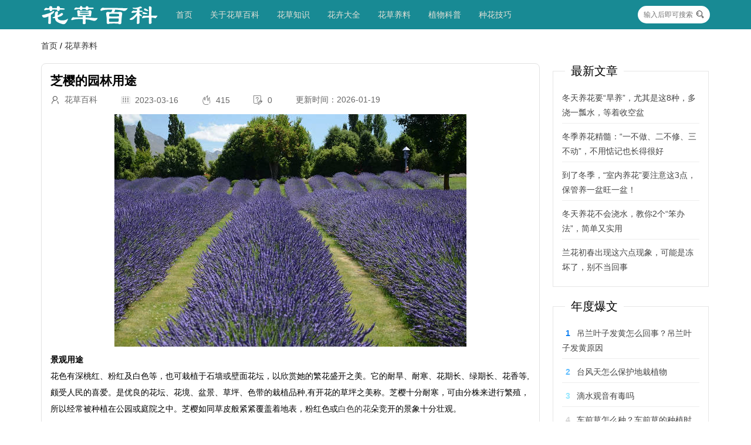

--- FILE ---
content_type: text/html; charset=utf-8
request_url: http://www.tjjrhbsb.cn/?id=60802
body_size: 9473
content:
<!DOCTYPE html>
<html lang="en">
<head>

        <meta charset="UTF-8">
    <meta name="viewport" content="width=device-width, initial-scale=1.0">

      
    <link rel="shortcut icon" href="http://www.tjjrhbsb.cn/favicon.ico" type="image/x-icon">

        <link rel="stylesheet" href="http://www.tjjrhbsb.cn/zb_users/theme/zb_c002/assets/layui/css/layui.css" type="text/css" media="all">


        <script src="http://www.tjjrhbsb.cn/zb_users/theme/zb_c002/assets/jquery/jquery.min.js" type="text/javascript"></script>
    <script src="http://www.tjjrhbsb.cn/zb_system/script/zblogphp.js" type="text/javascript"></script>
    <script src="http://www.tjjrhbsb.cn/zb_system/script/c_html_js_add.php" type="text/javascript"></script>

    	<script src="http://www.tjjrhbsb.cn/zb_users/theme/zb_c002/assets/layui/layui.all.js" type="text/javascript"></script>

    
	 <link rel="stylesheet" href="http://www.tjjrhbsb.cn/zb_users/theme/zb_c002/style/style.css" type="text/css" media="all">
	 <script src="http://www.tjjrhbsb.cn/zb_users/theme/zb_c002/script/custom.js" type="text/javascript"></script>

          
        <title>芝樱的园林用途 - 花草养料</title>
        <meta name="keywords" content="芝樱的园林用途,花草养料,芝樱" />
        <meta name="description" content="景观用途花色有深桃红、粉红及白色等，也可栽植于石墙或壁面花坛，以欣赏她的繁花盛开之美。它的耐旱、耐寒、花期长、绿期长、花香等,颇受人民的喜爱。是优良的花坛、花..." />
        

<style>
.navbgcolor{
    background-color: #188a94;
}
.navbgcolor ul{
    background-color: #188a94;
}
.navbgcolor .subnav{
    background-color: #188a94;
}
.navcolor {
    color: #e6e2d8;
}
.navcolor  a{
    color: #e6e2d8;
}
.footerbgcolor{
    background-color: #393D49 ;
}
.footercolor{
    color: #e6e2d8;
}
.footercolor a{
    color: #e6e2d8;
}

</style>
    

</head>
<body class="60b494f9c8cad article">
<!--[if lt IE 9]>
    <script src="http://www.tjjrhbsb.cn/zb_users/theme/zb_c002/assets/js/html5.min.js"></script>
    <script src="http://www.tjjrhbsb.cn/zb_users/theme/zb_c002/assets/js/respond.min.js"></script>
<![endif]-->


<nav class="60b494f9c8d6e topNav navbgcolor navcolor">
 	<div class="60b494f9c8d74 layui-container navBox">
        <div class="60b494f9c8d78 layui-hide-sm mobileTop">
                <span class="60b494f9c8d7b showMobileNav"><i class="60b494f9c8d7e layui-icon layui-icon-spread-left"></i></span>
                <span><a href="http://www.tjjrhbsb.cn/"><img src="http://www.tjjrhbsb.cn/zb_users/theme/zb_c002/custom_file/minilogo.png" alt="logo" /></a></span>
                <span class="60b494f9c8d81 showSearch"><i class="60b494f9c8d84 layui-icon layui-icon-search "></i></span>
        </div>
		<ul class="60b494f9c8d87 navbgcolor nav" lay-filter="">
			<li class="60b494f9c8d8a logo layui-hide-xs" ><a href="http://www.tjjrhbsb.cn/" title="花草百科网"> <img src="http://www.tjjrhbsb.cn/zb_users/theme/zb_c002/custom_file/logo.png" alt="logo" /> </a></li>
			<li id="nvabar-item-index"><a href="http://www.tjjrhbsb.cn/">首页</a></li><li id="navbar-page-2"><a href="http://www.tjjrhbsb.cn/?id=2">关于花草百科</a></li><li id="navbar-category-1"><a href="http://www.tjjrhbsb.cn/?cate=1">花草知识</a></li><li id="navbar-category-2"><a href="http://www.tjjrhbsb.cn/?cate=2">花卉大全</a></li><li id="navbar-category-4"><a href="http://www.tjjrhbsb.cn/?cate=4">花草养料</a></li><li id="navbar-category-5"><a href="http://www.tjjrhbsb.cn/?cate=5">植物科普</a></li><li id="navbar-category-3"><a href="http://www.tjjrhbsb.cn/?cate=3">种花技巧</a></li>		</ul>
		<div class="60b494f9c8d8d showSearch layui-hide-xs">
            <form name="search" method="post" action="http://www.tjjrhbsb.cn/zb_system/cmd.php?act=search" class="60b494f9c8d90 layui-form">
                <input type="text" name="q" size="11" class="60b494f9c8d95 searchInput"  placeholder="输入后即可搜索" autocomplete="off" >
                <button type="submit" class="60b494f9c8d99 searchBtn"><i class="60b494f9c8d9c layui-icon layui-icon-search"></i></button>
            </form>
		</div>
    </div>
    
    
</nav>

<div class="60b494f9c8d9f mobileSearchBox">
    <div class="60b494f9c8da2 mobileSearchBoxContent">
        <form name="search" method="post" action="http://www.tjjrhbsb.cn/zb_system/cmd.php?act=search" class="60b494f9c8da5 layui-form">
            <div class="60b494f9c8da8 layui-form-item">
                <input type="text" name="q" size="21" class="60b494f9c8dab layui-input"  placeholder="搜索" autocomplete="off" >
            </div>
            <div class="60b494f9c8dae mobileBtns">
                <button type="submit" class="60b494f9c8db1 layui-btn layui-btn-normal  layui-btn-radius">搜索</button>
                <button type="button" class="60b494f9c8db4 layui-btn layui-btn-warm layui-btn-radius mobile_close_searchbox">关闭</button>
            </div>
        </form>
    </div>
</div>





<meta name="keywords" content="芝樱" />
<meta name="description" content="景观用途
花色有深桃红、粉红及白色等，也可栽植于石墙或壁面花坛，以欣赏她的繁花盛开之美。它的耐旱、耐寒、花期长、绿期长、花香等,颇受人民的喜爱。是优良的花坛、花境、盆景、草坪、色带的栽植品种,有开花的..." />

<!-- 获取面包屑导航 -->
<div class="layui-container mtop20">
	<span class="breadcrumb">
		<a href="http://www.tjjrhbsb.cn/" title="花草百科网">首页</a>
		 / <a href="http://www.tjjrhbsb.cn/?cate=4" title="查看下[花草养料]所有的文章">花草养料</a>	</span>
</div>

<div class="layui-container mtop20">
    <div class="layui-row layui-col-space20" >
        <div class="layui-col-xs12 layui-col-sm9">
            <article class="60b49536c990f articleBox">
    <h1>芝樱的园林用途</h1>
    <div class="60b49536c9933 articleInfo layui-hide-xs">
        <span><i class="60b49536c9937 layui-icon layui-icon-username"></i><span>&nbsp;&nbsp;花草百科</span></span>
        <span><i class="60b49536c993b layui-icon layui-icon-date"></i><span>&nbsp;&nbsp;2023-03-16</span></span>
        <span><i class="60b49536c993f layui-icon layui-icon-fire"></i><span>&nbsp;&nbsp;415</span></span>
        <span><i class="60b49536c9941 layui-icon layui-icon-survey"></i> <span>&nbsp;&nbsp;0</span></span>
        <li><span>更新时间：2026-01-19</span></li>
            </div>
    
    <div class="60b49536c9944 articleContent">
        <p style="text-align:center"><img alt="芝樱的园林用途" title="芝樱的园林用途" src="http://www.tjjrhbsb.cn/zb_users/theme/zb_c002/img/random/1.jpg"/></p><p><strong>景观用途</strong><br>
花色有深桃红、粉红及白色等，也可栽植于石墙或壁面花坛，以欣赏她的繁花盛开之美。它的耐旱、耐寒、花期长、绿期长、花香等,颇受人民的喜爱。是优良的花坛、花境、盆景、草坪、色带的栽植品种,有开花的草坪之美称。芝樱十分耐寒，可由分株来进行繁殖，所以经常被种植在公园或庭院之中。芝樱如同草皮般紧紧覆盖着地表，粉红色或<a href="http://www.tjjrhbsb.cn/?tags=4354">白色的花</a>朵竞开的景象十分壮观。<br></p><p>
	<br></p>
<p>
	在日本，<a href="http://www.tjjrhbsb.cn/?tags=10185">丛生<a href="http://www.tjjrhbsb.cn/?tags=3543">福禄考</a></a>主要的栽培区是北海道地区。南部有札幌市南端的龙野铃兰丘陵公园；中部有中川郡幕别町的明野之丘公园；北部有泷上公园（这是日本最著名的芝樱观赏胜地）；东部有网走郡东藻琴村的芝樱公园。在东京也有一些大面积的种植区，如市内的羊山公园。大规模的种植形成了日本独特的芝樱景观，每到芝樱开花季节，游人如织，流连忘返，给当地带来了巨大的经济效益。
</p>
<p>
	<br></p>
<p>
	芝樱开放出紫、白、红、粉红、淡粉、雪青6种花色，花密集而鲜艳，朵朵小花形成大片花被，闻起来略有花香。芝樱花开两季，花期共长达3个月。 　　
</p>
芝樱，福禄考属，丛生，原产北美东部，为多年生常绿宿根<a href="http://www.tjjrhbsb.cn/?tags=3458">草本花卉</a>，近年来我国有栽培。在日本，因为其花朵盛开时形状如同樱花，而茎如矮草（日文“芝”）般匍匐于地，故称为芝樱。大规模的种植形成了日本独特的芝樱景观，每到芝樱开花季节，游人如织。</p>    </div>
            <div class="60b49536c9947 articleTags">
            Tags:                 <a href="http://www.tjjrhbsb.cn/?tags=3730">芝樱</a>
                    </div>
    </article>

<div class="60b49536c994a moreArticle mtop30">
    <fieldset class="60b49536c994d layui-elem-field layui-field-title">
        <legend>相关文章</legend>
        <div class="60b49536c9950 layui-field-box">
                                        <div class="60b4952a0b186 layui-row layui-col-space12 blogList">
            <div class="60b4952a0b1a3 layui-col-sm12 layui-col-xs12">
        <div class="60b4952a0b1a7 blogListItem">
                            <div class="60b4952a0b1aa blogListImgbox layui-hide-xs">
                    <img src="http://www.tjjrhbsb.cn/zb_users/theme/zb_c002/img/random/46.jpg" />
                    <div class="60b4952a0b1ac blogListgCatename line1"> 花草养料 </div>
                </div>
                        <div class="60b4952a0b1ae blogListContent">
                <div> <h4> <a href="http://www.tjjrhbsb.cn/?id=109756" title="兰花初春出现这六点现象，可能是冻坏了，别不当回事" class="60b4952a0b1b0 line2">兰花初春出现这六点现象，可能是冻坏了，别不当回事</a> </h4> </div>
                <div><a href="http://www.tjjrhbsb.cn/?id=109756" class="60b4952a0b1b2 line3">兰花是我们爱花者最喜欢的一种植物，它开花的时候非常芳香，特别是春季来临的时候，我们更应该加强对兰花的管理。比如兰花开花前的春化作用，兰花根部的管理等等，都会影响它的开花期效果，下面为大家分享一下，若初春出现以下六点现象，兰花必然是受到冻坏了：一是兰花叶尖发枯，叶尖枯黄长度大约1.5-3cm，这种情况多见于墨兰、蕙兰等，出现这种情况的原因主要是因为冬季及秋季没有很好地管理，多与土壤板结有关，我们可通过疏松土壤及时补救。二是叶片直接掉落，一般表现为2-4片外叶，脱落时叶片根部发黄，这种情况多与温差有很大的关系，如果不是虫害，基本可以判断为冻坏了，兰花冬季最佳生长温度是在5摄氏度-12摄氏度，可把它...</a></div>
                <div class="60b4952a0b1b5 blogListFooter">
                    <div><i class="60b4952a0b1b8 layui-icon layui-icon-username"></i><span>&nbsp;花草百科</span></div>
                    <div><i class="60b4952a0b1ba layui-icon layui-icon-date"></i><span>&nbsp;2026-01-19</span></div>
                    <div><i class="60b4952a0b1bc layui-icon layui-icon-fire"></i><span>&nbsp;170</span></div>
                </div>
            </div>
        </div>
    </div>
        <div class="60b4952a0b1a3 layui-col-sm12 layui-col-xs12">
        <div class="60b4952a0b1a7 blogListItem">
                            <div class="60b4952a0b1aa blogListImgbox layui-hide-xs">
                    <img src="http://www.tjjrhbsb.cn/zb_users/theme/zb_c002/img/random/19.jpg" />
                    <div class="60b4952a0b1ac blogListgCatename line1"> 花草养料 </div>
                </div>
                        <div class="60b4952a0b1ae blogListContent">
                <div> <h4> <a href="http://www.tjjrhbsb.cn/?id=109753" title="冬天养这5种花真省心，天冷不减产，还越开越旺。" class="60b4952a0b1b0 line2">冬天养这5种花真省心，天冷不减产，还越开越旺。</a> </h4> </div>
                <div><a href="http://www.tjjrhbsb.cn/?id=109753" class="60b4952a0b1b2 line3">养花人你好！人与人相遇是莫大的缘分，溪溪感谢与大家相遇。溪溪每天都会更新花卉热门话题，现在就来看看今天的分享吧！冬季养花：五种花卉为阳台注入活力前言冬日，寒风呼啸，万物似都陷入沉睡。不少人觉得寒冷天气不适合养花，其实并非如此。冬季养花，只要选对花卉品种，阳台就能重焕生机，为家增添温馨色彩。今天就给大家推荐五种适合冬季养护的花卉，让我们在寒冬也能有花香相伴。一、蟹爪兰蟹爪兰，也叫圣诞仙人掌，是冬季养花的上佳之选。它喜爱充足光照，冬季阳光透过窗户照在它身上，能让它长得更旺。蟹爪兰生长温度在 15 - 25 度，温度过低会影响生长和开花。浇水时，蟹爪兰耐旱，等土壤表层干了再浇，浇则浇透，使水分渗至根...</a></div>
                <div class="60b4952a0b1b5 blogListFooter">
                    <div><i class="60b4952a0b1b8 layui-icon layui-icon-username"></i><span>&nbsp;花草百科</span></div>
                    <div><i class="60b4952a0b1ba layui-icon layui-icon-date"></i><span>&nbsp;2026-01-19</span></div>
                    <div><i class="60b4952a0b1bc layui-icon layui-icon-fire"></i><span>&nbsp;148</span></div>
                </div>
            </div>
        </div>
    </div>
        <div class="60b4952a0b1a3 layui-col-sm12 layui-col-xs12">
        <div class="60b4952a0b1a7 blogListItem">
                            <div class="60b4952a0b1aa blogListImgbox layui-hide-xs">
                    <img src="http://www.tjjrhbsb.cn/zb_users/theme/zb_c002/img/random/48.jpg" />
                    <div class="60b4952a0b1ac blogListgCatename line1"> 花草养料 </div>
                </div>
                        <div class="60b4952a0b1ae blogListContent">
                <div> <h4> <a href="http://www.tjjrhbsb.cn/?id=109749" title="养室内灯光下就能常年开花的堇兰，但缺点很多，你确定要养吗？" class="60b4952a0b1b0 line2">养室内灯光下就能常年开花的堇兰，但缺点很多，你确定要养吗？</a> </h4> </div>
                <div><a href="http://www.tjjrhbsb.cn/?id=109749" class="60b4952a0b1b2 line3">堇兰就是我们平常所说的海角樱草，它也叫好望角苦苣苔，它是苦苣台科海角苣苔属的一种多年生草本花卉。这种植物喜欢温润凉爽的环境，特别耐阴，一年可以多季节开花，但它也是有一些缺点的。在室内光线不是很多的阳台或灯光下，能养开花的植物并不是很多，除了非洲堇，那就要看一下堇兰了。它在植物灯下面也可以正常养开花。对光照需求不多，也略微耐干旱，并不是特别难养。一、生长状态堇兰是原产于南非地区的，这种植物花朵特别鲜艳，有常见的蓝色、红色、粉色等花色，甚至有很多混色的品种。堇兰的叶子看起来和报春花的叶片有点相似，也有人说它的叶子有点像苦麦菜的幼苗，它的养护方法和非洲紫罗兰比较相似。堇兰开花的时候，会从叶柄旁边抽出...</a></div>
                <div class="60b4952a0b1b5 blogListFooter">
                    <div><i class="60b4952a0b1b8 layui-icon layui-icon-username"></i><span>&nbsp;花草百科</span></div>
                    <div><i class="60b4952a0b1ba layui-icon layui-icon-date"></i><span>&nbsp;2026-01-13</span></div>
                    <div><i class="60b4952a0b1bc layui-icon layui-icon-fire"></i><span>&nbsp;158</span></div>
                </div>
            </div>
        </div>
    </div>
        <div class="60b4952a0b1a3 layui-col-sm12 layui-col-xs12">
        <div class="60b4952a0b1a7 blogListItem">
                            <div class="60b4952a0b1aa blogListImgbox layui-hide-xs">
                    <img src="http://www.tjjrhbsb.cn/zb_users/theme/zb_c002/img/random/47.jpg" />
                    <div class="60b4952a0b1ac blogListgCatename line1"> 花草养料 </div>
                </div>
                        <div class="60b4952a0b1ae blogListContent">
                <div> <h4> <a href="http://www.tjjrhbsb.cn/?id=109744" title="价格降到10多块一盆的油画竹芋，能养好它，其他热植养好没难度" class="60b4952a0b1b0 line2">价格降到10多块一盆的油画竹芋，能养好它，其他热植养好没难度</a> </h4> </div>
                <div><a href="http://www.tjjrhbsb.cn/?id=109744" class="60b4952a0b1b2 line3">油画竹芋（Calathea 'Fusion White'）的价格真的是越来越便宜，前些年要上百块或几百块一盆，现在10来块就能买到一盆了，现在已经是最佳的入手时机了。油画竹芋是有一定的养护难度的，如果你能将油画竹芋养好，那绝大部分流行的“热植”你都能养得很好的。这样的苗情（12厘米直径的盆），一盆19.8，两盆27.8油画竹芋最具观赏性的就是它那叶片上的独特的色块，它的叶面上有着白色、深绿色、浅绿色和浅粉色相间的斑块，看起来就如同油画一般。一、养油画竹芋常见的问题油画竹芋对湿度、温度、通风、水分和光照都是比较敏感的，一旦哪一方面没有把握好，它的生长就容易出现问题。1.叶子变褐色油画竹芋一旦浇水...</a></div>
                <div class="60b4952a0b1b5 blogListFooter">
                    <div><i class="60b4952a0b1b8 layui-icon layui-icon-username"></i><span>&nbsp;花草百科</span></div>
                    <div><i class="60b4952a0b1ba layui-icon layui-icon-date"></i><span>&nbsp;2026-01-13</span></div>
                    <div><i class="60b4952a0b1bc layui-icon layui-icon-fire"></i><span>&nbsp;131</span></div>
                </div>
            </div>
        </div>
    </div>
        <div class="60b4952a0b1a3 layui-col-sm12 layui-col-xs12">
        <div class="60b4952a0b1a7 blogListItem">
                            <div class="60b4952a0b1aa blogListImgbox layui-hide-xs">
                    <img src="http://www.tjjrhbsb.cn/zb_users/theme/zb_c002/img/random/38.jpg" />
                    <div class="60b4952a0b1ac blogListgCatename line1"> 花草养料 </div>
                </div>
                        <div class="60b4952a0b1ae blogListContent">
                <div> <h4> <a href="http://www.tjjrhbsb.cn/?id=109740" title="不怕热不怕暴晒的蓝雪花，天蓝色的花很是好看" class="60b4952a0b1b0 line2">不怕热不怕暴晒的蓝雪花，天蓝色的花很是好看</a> </h4> </div>
                <div><a href="http://www.tjjrhbsb.cn/?id=109740" class="60b4952a0b1b2 line3">我们平常所说的“蓝雪花”，它的中文正式名叫蓝花丹（Plumbago auriculata，白花丹科白花丹属），而蓝雪花实际上就是它的俗名和商品名。上面是蓝花丹真正的蓝雪花（Ceratostigma plumbaginoides，白花丹科蓝雪花属）实际上是另外一种植物，只是现在人们都把它们给混淆了，这个小知识大家知道就好了。上面是真正的蓝雪花蓝花丹就是一种常绿的亚灌木，可以养成半爬藤植物，也可以将它养成垂盆植物，它非常容易长分枝，每个分枝的末端都会开出迷人的蓝色花朵。天气比较冷的时候，它开出来的花是深蓝色的，而天气比较热的时候，它开的花就是淡蓝色的。小贴士：经常有花友问我，为什么自己家里的蓝雪花...</a></div>
                <div class="60b4952a0b1b5 blogListFooter">
                    <div><i class="60b4952a0b1b8 layui-icon layui-icon-username"></i><span>&nbsp;花草百科</span></div>
                    <div><i class="60b4952a0b1ba layui-icon layui-icon-date"></i><span>&nbsp;2026-01-13</span></div>
                    <div><i class="60b4952a0b1bc layui-icon layui-icon-fire"></i><span>&nbsp;183</span></div>
                </div>
            </div>
        </div>
    </div>
        <div class="60b4952a0b1a3 layui-col-sm12 layui-col-xs12">
        <div class="60b4952a0b1a7 blogListItem">
                            <div class="60b4952a0b1aa blogListImgbox layui-hide-xs">
                    <img src="http://www.tjjrhbsb.cn/zb_users/theme/zb_c002/img/random/12.jpg" />
                    <div class="60b4952a0b1ac blogListgCatename line1"> 花草养料 </div>
                </div>
                        <div class="60b4952a0b1ae blogListContent">
                <div> <h4> <a href="http://www.tjjrhbsb.cn/?id=109737" title="从小苗养成大花树的欧洲木绣球，耐热耐晒，耐寒易开花" class="60b4952a0b1b0 line2">从小苗养成大花树的欧洲木绣球，耐热耐晒，耐寒易开花</a> </h4> </div>
                <div><a href="http://www.tjjrhbsb.cn/?id=109737" class="60b4952a0b1b2 line3">1.阳光2.温度3.土壤4.施肥5.浇水6.修剪在山东和山东以北的地区，可以在开完花之后对它进行修剪，之后就不要再修剪了。其它地区一般就是建议在九月之前对它进行修剪。春季别剪，不然影响开花。如果是在幼苗生长阶段，就不要剪太狠，就给它轻微修剪。...</a></div>
                <div class="60b4952a0b1b5 blogListFooter">
                    <div><i class="60b4952a0b1b8 layui-icon layui-icon-username"></i><span>&nbsp;花草百科</span></div>
                    <div><i class="60b4952a0b1ba layui-icon layui-icon-date"></i><span>&nbsp;2026-01-13</span></div>
                    <div><i class="60b4952a0b1bc layui-icon layui-icon-fire"></i><span>&nbsp;169</span></div>
                </div>
            </div>
        </div>
    </div>
        <div class="60b4952a0b1a3 layui-col-sm12 layui-col-xs12">
        <div class="60b4952a0b1a7 blogListItem">
                            <div class="60b4952a0b1aa blogListImgbox layui-hide-xs">
                    <img src="http://www.tjjrhbsb.cn/zb_users/theme/zb_c002/img/random/1.jpg" />
                    <div class="60b4952a0b1ac blogListgCatename line1"> 花草养料 </div>
                </div>
                        <div class="60b4952a0b1ae blogListContent">
                <div> <h4> <a href="http://www.tjjrhbsb.cn/?id=109734" title="超过大半年都在开花的蓝色悬星藤，适合养花盆里的藤本花" class="60b4952a0b1b0 line2">超过大半年都在开花的蓝色悬星藤，适合养花盆里的藤本花</a> </h4> </div>
                <div><a href="http://www.tjjrhbsb.cn/?id=109734" class="60b4952a0b1b2 line3">1.病虫害2.适合的区域3.温度4.阳光5.学会合理浇水6.盆土和换盆7.施肥的技巧养护盆栽悬星藤也要注意，经常施肥，特别是在春暖之后，和冬季天气变冷之前（15度以上），可以每隔7～10天补充一次肥料。在幼苗生长期间，就先给通用型的肥料，等它生长健壮了，就定期给促花肥，可以十天左右补充一次磷酸二氢钾或花多多2号等促花肥。...</a></div>
                <div class="60b4952a0b1b5 blogListFooter">
                    <div><i class="60b4952a0b1b8 layui-icon layui-icon-username"></i><span>&nbsp;花草百科</span></div>
                    <div><i class="60b4952a0b1ba layui-icon layui-icon-date"></i><span>&nbsp;2026-01-13</span></div>
                    <div><i class="60b4952a0b1bc layui-icon layui-icon-fire"></i><span>&nbsp;167</span></div>
                </div>
            </div>
        </div>
    </div>
        <div class="60b4952a0b1a3 layui-col-sm12 layui-col-xs12">
        <div class="60b4952a0b1a7 blogListItem">
                            <div class="60b4952a0b1aa blogListImgbox layui-hide-xs">
                    <img src="http://www.tjjrhbsb.cn/zb_users/theme/zb_c002/img/random/49.jpg" />
                    <div class="60b4952a0b1ac blogListgCatename line1"> 花草养料 </div>
                </div>
                        <div class="60b4952a0b1ae blogListContent">
                <div> <h4> <a href="http://www.tjjrhbsb.cn/?id=109731" title="心形大叶子的克莱恩花烛，有一定的养护难度，新手慎入" class="60b4952a0b1b0 line2">心形大叶子的克莱恩花烛，有一定的养护难度，新手慎入</a> </h4> </div>
                <div><a href="http://www.tjjrhbsb.cn/?id=109731" class="60b4952a0b1b2 line3">克莱恩花烛相比普通的水晶花烛要更加好看一些，它的叶子更大，叶子是心形的，叶片上那白色的叶脉特别显眼。它的价格越来越便宜，受到很多花友的青睐，这种热带观叶植物在室内也可以养好。克莱恩花烛的叶子很大，摸起来也特别厚实，这种植物还是有一定的养护难度的，它不喜欢环境温度、湿度和光照变化太大，要有相对稳定一点的环境，才能长得更好。小贴士:克莱恩花烛适应新的环境，需要消耗底部的叶子，如果在养护的前一两个月，底部的叶子慢慢发黄枯萎，也是正常的，刚换盆或刚买回家先不要施肥，等它长出新的小芽，再开始补充浓度低一点的肥料。想养好克莱恩花烛良好的通风，空气流通对它的生长很关键，但是要避免冷热气流。总体来说，它更喜欢...</a></div>
                <div class="60b4952a0b1b5 blogListFooter">
                    <div><i class="60b4952a0b1b8 layui-icon layui-icon-username"></i><span>&nbsp;花草百科</span></div>
                    <div><i class="60b4952a0b1ba layui-icon layui-icon-date"></i><span>&nbsp;2026-01-13</span></div>
                    <div><i class="60b4952a0b1bc layui-icon layui-icon-fire"></i><span>&nbsp;182</span></div>
                </div>
            </div>
        </div>
    </div>
        <div class="60b4952a0b1a3 layui-col-sm12 layui-col-xs12">
        <div class="60b4952a0b1a7 blogListItem">
                            <div class="60b4952a0b1aa blogListImgbox layui-hide-xs">
                    <img src="http://www.tjjrhbsb.cn/zb_users/theme/zb_c002/img/random/34.jpg" />
                    <div class="60b4952a0b1ac blogListgCatename line1"> 花草养料 </div>
                </div>
                        <div class="60b4952a0b1ae blogListContent">
                <div> <h4> <a href="http://www.tjjrhbsb.cn/?id=109730" title="飘香藤、红蝉花和双腺藤傻傻分不清？为啥没香味？怎么养多开花？" class="60b4952a0b1b0 line2">飘香藤、红蝉花和双腺藤傻傻分不清？为啥没香味？怎么养多开花？</a> </h4> </div>
                <div><a href="http://www.tjjrhbsb.cn/?id=109730" class="60b4952a0b1b2 line3">一、为啥飘香藤不爬藤？下面介绍的飘香藤就是指夹竹桃科飘香藤属（Mandevilla）的植物，里面就包括了红蝉花（Mandevilla sanderi）、飘香藤（Mandevilla laxa）和双腺藤等品种。飘香藤品种欣赏：1.红蝉花（Mandevilla sanderi）2.飘香藤（Mandevilla laxa）3.桑巴舞帝王红双腺藤上面是桑巴舞帝王红双腺藤 Mandevilla ‘Sun Parasol Red Emperor’4.艳花飘香藤 Mandevilla splendens5.愉悦飘香藤 Mandevilla × amabilis6.红色天鹅绒飘香藤 Mandevilla 'V...</a></div>
                <div class="60b4952a0b1b5 blogListFooter">
                    <div><i class="60b4952a0b1b8 layui-icon layui-icon-username"></i><span>&nbsp;花草百科</span></div>
                    <div><i class="60b4952a0b1ba layui-icon layui-icon-date"></i><span>&nbsp;2026-01-13</span></div>
                    <div><i class="60b4952a0b1bc layui-icon layui-icon-fire"></i><span>&nbsp;152</span></div>
                </div>
            </div>
        </div>
    </div>
</div>
               
        </div>
    </fieldset>
</div>
        </div>
        <div class="layui-hide-xs  layui-col-sm3 sidebar">
            


        <div class="60b4954e1e515 sidebarItem">
        <fieldset class="60b4954e1e517 layui-elem-field">
            <legend>最新文章</legend>
            <div class="60b4954e1e519 layui-field-box hotPostBox">
                <ul>
                                            <li><a class="60b4954e1e51b line2" href="http://www.tjjrhbsb.cn/?id=109760" target="_blank" title="冬天养花要“旱养”，尤其是这8种，多浇一瓢水，等着收空盆">冬天养花要“旱养”，尤其是这8种，多浇一瓢水，等着收空盆</a></li>
                                            <li><a class="60b4954e1e51b line2" href="http://www.tjjrhbsb.cn/?id=109759" target="_blank" title="冬季养花精髓：“一不做、二不修、三不动”，不用惦记也长得很好">冬季养花精髓：“一不做、二不修、三不动”，不用惦记也长得很好</a></li>
                                            <li><a class="60b4954e1e51b line2" href="http://www.tjjrhbsb.cn/?id=109758" target="_blank" title="到了冬季，“室内养花”要注意这3点，保管养一盆旺一盆！">到了冬季，“室内养花”要注意这3点，保管养一盆旺一盆！</a></li>
                                            <li><a class="60b4954e1e51b line2" href="http://www.tjjrhbsb.cn/?id=109757" target="_blank" title="冬天养花不会浇水，教你2个“笨办法”，简单又实用">冬天养花不会浇水，教你2个“笨办法”，简单又实用</a></li>
                                            <li><a class="60b4954e1e51b line2" href="http://www.tjjrhbsb.cn/?id=109756" target="_blank" title="兰花初春出现这六点现象，可能是冻坏了，别不当回事">兰花初春出现这六点现象，可能是冻坏了，别不当回事</a></li>
                                    </ul>
            </div>
        </fieldset>
    </div>
        
    
        <div class="60b4954e1e51d sidebarItem">
                <fieldset class="60b4954e1e51f layui-elem-field">
            <legend>年度爆文</legend>
            <div class="60b4954e1e521 layui-field-box hotPostBox">
                <ul>
                                        <li class="60b4954e1e523 line2"><span class="60b4954e1e525 hostPosts hostPosts-0">1</span><a  href="http://www.tjjrhbsb.cn/?id=109544" target="_blank" title="吊兰叶子发黄怎么回事？吊兰叶子发黄原因">吊兰叶子发黄怎么回事？吊兰叶子发黄原因</a></li>
                                        <li class="60b4954e1e523 line2"><span class="60b4954e1e525 hostPosts hostPosts-1">2</span><a  href="http://www.tjjrhbsb.cn/?id=109547" target="_blank" title="台风天怎么保护地栽植物">台风天怎么保护地栽植物</a></li>
                                        <li class="60b4954e1e523 line2"><span class="60b4954e1e525 hostPosts hostPosts-2">3</span><a  href="http://www.tjjrhbsb.cn/?id=109546" target="_blank" title="滴水观音有毒吗">滴水观音有毒吗</a></li>
                                        <li class="60b4954e1e523 line2"><span class="60b4954e1e525 hostPosts hostPosts-3">4</span><a  href="http://www.tjjrhbsb.cn/?id=109545" target="_blank" title="车前草怎么种？车前草的种植时间和方法">车前草怎么种？车前草的种植时间和方法</a></li>
                                        <li class="60b4954e1e523 line2"><span class="60b4954e1e525 hostPosts hostPosts-4">5</span><a  href="http://www.tjjrhbsb.cn/?id=109548" target="_blank" title="地肤种子什么时候播种">地肤种子什么时候播种</a></li>
                                    </ul>
            </div>
        </fieldset>
    </div>
        
        <div class="60b4954e1e527 sidebarItem">
        <fieldset class="60b4954e1e529 layui-elem-field">
            <legend>标签列表</legend>
            <div class="60b4954e1e52b layui-field-box tagsBox">
                <ul>
                    <li><a title="植物" href="http://www.tjjrhbsb.cn/?tags=9">植物<span class="tag-count"> (76)</span></a></li>
<li><a title="花" href="http://www.tjjrhbsb.cn/?tags=59">花<span class="tag-count"> (42)</span></a></li>
<li><a title="红掌" href="http://www.tjjrhbsb.cn/?tags=124">红掌<span class="tag-count"> (51)</span></a></li>
<li><a title="月季" href="http://www.tjjrhbsb.cn/?tags=166">月季<span class="tag-count"> (81)</span></a></li>
<li><a title="富贵竹" href="http://www.tjjrhbsb.cn/?tags=537">富贵竹<span class="tag-count"> (44)</span></a></li>
<li><a title="花草植物" href="http://www.tjjrhbsb.cn/?tags=1075">花草植物<span class="tag-count"> (44)</span></a></li>
<li><a title="草本花卉" href="http://www.tjjrhbsb.cn/?tags=3458">草本花卉<span class="tag-count"> (47)</span></a></li>
<li><a title="杜鹃花" href="http://www.tjjrhbsb.cn/?tags=5821">杜鹃花<span class="tag-count"> (59)</span></a></li>
<li><a title="蝴蝶兰" href="http://www.tjjrhbsb.cn/?tags=5824">蝴蝶兰<span class="tag-count"> (62)</span></a></li>
<li><a title="郁金香" href="http://www.tjjrhbsb.cn/?tags=5832">郁金香<span class="tag-count"> (71)</span></a></li>
<li><a title="君子兰" href="http://www.tjjrhbsb.cn/?tags=5834">君子兰<span class="tag-count"> (63)</span></a></li>
<li><a title="月季花" href="http://www.tjjrhbsb.cn/?tags=5843">月季花<span class="tag-count"> (49)</span></a></li>
<li><a title="兰花" href="http://www.tjjrhbsb.cn/?tags=5854">兰花<span class="tag-count"> (64)</span></a></li>
<li><a title="发财树" href="http://www.tjjrhbsb.cn/?tags=5894">发财树<span class="tag-count"> (53)</span></a></li>
<li><a title="向日葵" href="http://www.tjjrhbsb.cn/?tags=6046">向日葵<span class="tag-count"> (71)</span></a></li>
<li><a title="牵牛花" href="http://www.tjjrhbsb.cn/?tags=6049">牵牛花<span class="tag-count"> (52)</span></a></li>
<li><a title="草莓" href="http://www.tjjrhbsb.cn/?tags=6065">草莓<span class="tag-count"> (50)</span></a></li>
<li><a title="葡萄" href="http://www.tjjrhbsb.cn/?tags=6242">葡萄<span class="tag-count"> (49)</span></a></li>
<li><a title="牡丹" href="http://www.tjjrhbsb.cn/?tags=6335">牡丹<span class="tag-count"> (53)</span></a></li>
<li><a title="多肉" href="http://www.tjjrhbsb.cn/?tags=6342">多肉<span class="tag-count"> (55)</span></a></li>
<li><a title="多肉多浆植物" href="http://www.tjjrhbsb.cn/?tags=6557">多肉多浆植物<span class="tag-count"> (60)</span></a></li>
<li><a title="玫瑰" href="http://www.tjjrhbsb.cn/?tags=6729">玫瑰<span class="tag-count"> (74)</span></a></li>
<li><a title="三角梅" href="http://www.tjjrhbsb.cn/?tags=7364">三角梅<span class="tag-count"> (45)</span></a></li>
<li><a title="长寿花" href="http://www.tjjrhbsb.cn/?tags=7489">长寿花<span class="tag-count"> (45)</span></a></li>
<li><a title="植物知识" href="http://www.tjjrhbsb.cn/?tags=11224">植物知识<span class="tag-count"> (300)</span></a></li>
                </ul>
            </div>
        </fieldset>
    </div>
            </div>
    </div>
    
</div>







<footer class="footerbgcolor footercolor footer">
    <div class="layui-container">
        <div class="layui-row" >
               <!-- <p>
    <span>
        <a href="http://www.tjjrhbsb.cn/">花草百科网</a>Copyright @ 2011-2021 All Rights Reserved. 版权所有
    </span>    -->
			   <!--  -->
			   <a href="http://www.tjjrhbsb.cn/">花草百科网</a>Copyright @ 2026 All Rights Reserved.<script>
        </div>  
		
    </div>
</footer>






</body>
</html>


<!--792.55 ms , 14 queries , 27581kb memory , 0 error-->